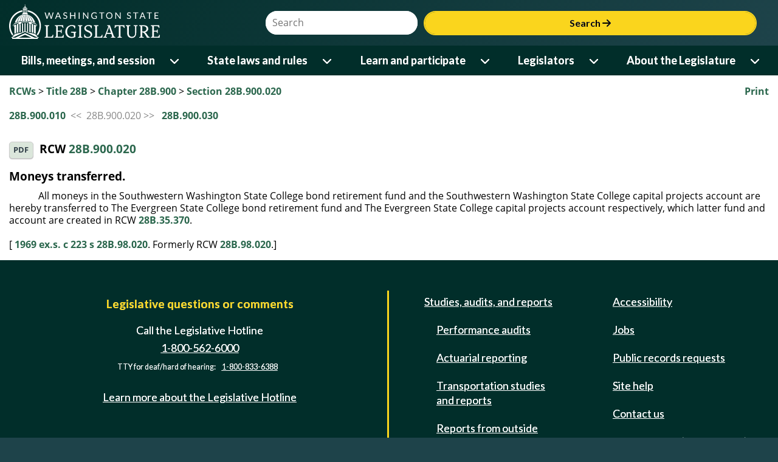

--- FILE ---
content_type: text/css
request_url: https://app.leg.wa.gov/assets/css/publicSiteResponsive.css?v=
body_size: 13047
content:
/*Note - not using a full css reset since we are using a css framework*/
/*http://fonts.googleapis.com/css?family=Open+Sans:400,600,700*/
@font-face {
  font-family: 'Open Sans';
  font-style: normal;
  font-weight: 400;
  src: local('Open Sans'), local('OpenSans'), url(https://themes.googleusercontent.com/static/fonts/opensans/v8/cJZKeOuBrn4kERxqtaUH3T8E0i7KZn-EPnyo3HZu7kw.woff) format('woff');
}
@font-face {
  font-family: 'Open Sans';
  font-style: normal;
  font-weight: 600;
  src: local('Open Sans Semibold'), local('OpenSans-Semibold'), url(https://themes.googleusercontent.com/static/fonts/opensans/v6/MTP_ySUJH_bn48VBG8sNSnhCUOGz7vYGh680lGh-uXM.woff) format('woff');
}
@font-face {
  font-family: 'Open Sans';
  font-style: normal;
  font-weight: 700;
  src: local('Open Sans Bold'), local('OpenSans-Bold'), url(https://themes.googleusercontent.com/static/fonts/opensans/v8/k3k702ZOKiLJc3WVjuplzHhCUOGz7vYGh680lGh-uXM.woff) format('woff');
}

body, input, select, textarea, button, .ui-btn {
    font-family: "Open Sans", Helvetica, Arial, sans-serif;
}

body {
    margin: 0;
    padding: 0;
    -webkit-transform: translateZ(0); /* force iOS devices to use hardware acceleration when drawing fonts */
}

@-ms-viewport { width: device-width; } /*makes IE media queries work in IE Metro*/
body
{
	-ms-overflow-style: scrollbar !important; /*doesn't let the scroll bar auto-hide'*/
}



#s4-workspace img {
max-width:100%;
max-height:100%
}

div.ui-input-text.ui-body-inherit, div.ui-input-search.ui-body-inherit, textarea.ui-input-text.ui-body-inherit {

  background-color : #ffffff; /*make input field white*/

}
/* #region Header */
#mobileHeader {
    display: block;
    background-color: #2B674D;
    height: 53px;         
}

#mobileHeader > h1 {
	color:#E9EEAB;
    font-family: 'Times New Roman';
    filter: progid:DXImageTransform.Microsoft.Shadow(color=#000000,direction=45); /*for IE9 and below http://stackoverflow.com/questions/6905658/css3-text-shadow-in-ie9*/
    text-shadow: 2px 2px #000000;   
    font-size: 1.45em;   
	line-height:1em;
	padding: 0.45em 0;	
}

#largePageHeader {
    display: none;
}

#banner {
    left: 0;
    position: relative;
    top: 0;
    width: 100%;
}
#bannerImg {
    left: 0;
    position: absolute;
    top: 0;
    z-index: 10;
	height: 45px
}

#bannerGraphicBackground {
    background-color: #2B674D;
    height: 45px;
    left: 0;
    position: absolute;
    top: 0;
    width: 100%;
    z-index: 1;
}

#headerElements {
    padding: 0; /*overriding padding set by ui-content.  Need ui-content on this div so flows with panel*/
    overflow-x: visible;
}
.menuBtn {
     padding: 0.18em .3em;
	 top: 0.3em;  

     border-radius: .2em !important
}
.searchBtn {

   border-radius: .2em !important
}
.searchBtn.ui-btn-icon-notext {
	top: 0.25em;
}

.headerImg {
    text-align: left;    
	height:52px;
}
/* #endregion Header */

/* #region Search */
#divMobileSearch {
	display:none;
}

#divMobileSearch .ui-btn {
    padding: 0.45em .5em;
	margin:.45em
}
#divMobileSearch .ui-input-text {
    margin: 0.4em 0;
}

#divMobileSearch > fieldset > div {
    padding-left: 0;
}

#divMobileSearch input[type="text"], textarea {

  background-color : #ffffff; /*make input field white*/

}

#divSearch {
    position: absolute;
    right: 5px;
    top: 5px;
    width: 205px;
    height: 25px;
	z-index:2
}

#divSearch .ui-input-text {
    border: none;   
}
#bannerSearchInput {
    border: 1px solid #7F9DB9;
    font-size: 11px;
    height: 15px;
    position: absolute;
    right: 30px;
    top: 5px;
    width: 125px;
	background:white;
}

#bannerSubmitSearchBtn {
    cursor: pointer;
    height: 19px;
    position: absolute;
    right: 5px;
    top: 6px;
}
/* #endregion Search */

/* #region Navigation */
#navigation li a {
    font-size: .9em;
	font-weight:normal;
    white-space: normal; /*wrap the text instead of elipses*/
}

#desktopNavigation {
     float: left;
    font-size: 9.5pt;
    margin-top: 8px;
    max-width: 14.5em;
}

.desktopSideContainer {
    display: none;
}

.desktopSideNavParentContainer {
    display: none;
}

#navPanel{
    background-color: transparent; /*make it so panel doesn't overlapt the footer in white */
}

#navigationList  ul { /*nested list styles */
	background-color: #dbe6db /*{b-bup-background-color}*/
}

#navigationList  ul > li > ul > li { /*nested list styles */
	padding-left:15px;	
}

#navigationList, #navigationList .ui-btn {
    font-family: "Helvetica Neue", Helvetica, Arial, sans-serif;
    font-size: 1em;
	font-weight:normal;
}
#navigationList ul > li > a  {
	padding: 5px 5px;
}

#navigationList .ui-listview  > .ui-li-divider {
	/*center the headings */
	text-align:center
}
#navigationList ul > li > a , #navigationList .ui-listview  > .ui-li-divider {
    white-space: normal; /*don't show ellipsis*/
}
/* #endregion Navigation */

/* #region General */
.noPadding {
    padding: 0px;
}

.noMargin {
    margin: 0px;
}

.clearFloat {
    clear:both;
}

.floatRight {
    float:right;
}

.floatLeft {
    float:left;
}

.text-right {
text-align: right;
}

.fullWidth {
width:100%;
}
.offScreenLabel {
/*hiding labels from screen readers http://webaim.org/techniques/css/invisiblecontent/ */
position:absolute;
left:-10000px;
top:auto;
width:1px;
height:1px;
overflow:hidden;}
/* #endregion General */

.mainContent {
    
}

.contentContainer {
    margin-left: 0em;
}

/* #region Footer */
.publicSiteFooter
{
   /* background-color:#efdb9c;*/
    margin-top:15px;
    padding-top:0;
    padding-bottom:.5%;
    padding-left:2%;
    padding-right:2%;
    border-top: 3px solid #2B674D; 
    /*position:relative;*/
    overflow-x: hidden;
    overflow-y: visible;
    font-family: "Helvetica Neue", Helvetica, Arial, sans-serif;
    font-size:1em;
}

.ui-panel-inner {
    padding: 0;
}

.publicSiteFooter ul {
    list-style:none;
    margin:0;
    padding:0;
}
.publicSiteFooter .footerHead
{
    font-weight:bold;
    padding:0px;
    padding-top:.65em;
     padding-bottom:0.2em;
    min-height: 0px !important; /*had to add important for ie7 */
    line-height:1em;
}

.publicSiteFooter .ui-link, .publicSiteFooter .ui-link:visited
{
    text-decoration: none;
}

.publicSiteFooter li
{
    padding:.18em;
}

/* #endregion Footer */


/* #region Responsive Tables*/

/* #region SideHeadingTable grid */
.sideHeadingResponsiveTableContainer {
	border: solid thin #2B674E; 
}

.sideHeadingResponsiveTableContainer  .row { /*we don't want the negative margins within this container */
	margin:0; 	
}

/*
.sideHeadingResponsiveTableContainer  .row:nth-child(odd) div {background: #dbe6db} /*stripe the table*/

.SideHeadingTableTitleCol {
  font-weight: bold;
  border: solid thin #2B674E; 
  padding-bottom:3px;
  border-bottom: none; /*in small view don't want a border between cells */
}

.SideHeadingTableContentCol {
  border: solid thin #2B674E;  
  padding-bottom:3px;
  border-top: none; /*in small view don't want a border between cells */
}
/* #endregion SideHeadingTable grid */


/* #region zebra striping selectable background colors*/
.tableZebraStriping  table tbody tr:nth-of-type(even), .tableZebraStriping  .row:nth-of-type(odd) div {background: #dbe6db !important}
.tableZebraStriping  table tbody tr:nth-of-type(odd) {background: #ffffff !important}
/* #endregion zebra striping selectable background colors */

/* #region generic responsive table with top headings */

.topHeadingResponsiveTableContainer  table {	
	width:100%;
	border-collapse: separate;
    border-spacing: 0;
}

.topHeadingResponsiveTableContainer  table td {
	display:block;
	box-sizing: border-box;
    clear: left;
    float: left;
    width: 100%;
	border:none !important;
	
}

.topHeadingResponsiveTableContainer  table td, .topHeadingResponsiveTableContainer  table th{
	padding:5px;
}
/* #endregion generic responsive table with top headings */


/* #endregion Responsive Tables */

/*Phone/Landscape STYLES*/
@media (min-width:26.25em), print /*420/16*/
{
   /* #region generic responsive table with top headings  */
	.topHeadingResponsiveTableContainer  , .topHeadingResponsiveTableContainer > table td, .topHeadingResponsiveTableContainer > table th {
		width:auto; 	
	}

	.topHeadingResponsiveTableContainer  table  tr:first-child th {
		background:#2B674E !important;
		color: white !important;
	}
	
	.topHeadingResponsiveTableContainer  table  tr:first-child th a {		
		color: white !important;
	}
	.topHeadingResponsiveTableContainer  table td{
		display:table-cell;		
		float: none;
		width:auto;
		border-right:solid 1px #2B674E !important;
		border-top:solid 1px #2B674E !important;
	}
	
	/*rounded corners*/
	.topHeadingResponsiveTableContainer table tr:first-child th:first-child{    
		-webkit-border-top-left-radius:.4em;
		border-top-left-radius:.4em;
	}
	.topHeadingResponsiveTableContainer table tr:first-child th:last-child {    
		-webkit-border-top-right-radius:.4em;
		border-top-right-radius: .4em;
	}

    .topHeadingResponsiveTableContainer table tr:first-child th:first-child{    
		/*fix for iE11 border radius issue*/
	    border-right:solid 1px #2B674E !important;
         border-bottom:solid 1px #2B674E !important;
         border-top:solid 1px #2B674E !important;
	}
	.topHeadingResponsiveTableContainer table tr:first-child th:last-child {    
        /*fix for iE11 border radius issue*/
        border-left:solid 1px #2B674E !important;
         border-bottom:solid 1px #2B674E !important;
            border-top:solid 1px #2B674E !important;
	}
	.topHeadingResponsiveTableContainer table tr:last-child td:first-child {    
		-webkit-border-bottom-left-radius:.4em;
		border-bottom-left-radius:.4em;
	}
	.topHeadingResponsiveTableContainer table tr:last-child td:last-child{    
		-webkit-border-bottom-right-radius:.4em;
		border-bottom-right-radius: .4em;
	}	
	.topHeadingResponsiveTableContainer table tr th:first-child, .topHeadingResponsiveTableContainer table tr td:first-child{    
		border-left:solid 1px #2B674E !important;
	}
	.topHeadingResponsiveTableContainer table tr td:last-child{    
		border-right:solid 1px #2B674E !important;
	}	
	.topHeadingResponsiveTableContainer table tr:last-child td {    
		border-bottom:solid 1px #2B674E !important;
	}
	/*rounded corners*/
	/* #endregion generic responsive table with top headings  */
}

/* tablet STYLES*/
@media (min-width:37.5em), print /*600/16*/
{    
   .headerImg {
    text-align: center;   
    }

   	/* #region SideHeadingTable grid */
    .sideHeadingResponsiveTableContainer{
		width:100%; 	
	}
	.sideHeadingResponsiveTableContainer {
		display:table;
	}

	.sideHeadingResponsiveTableContainer  .row { 
		display:table-row
	}
	div.SideHeadingTableTitleCol {
		float:none;
		display:table-cell;
		padding-top:3px;
		border-bottom: solid thin #2B674E /*add in border between cells */
	}

	div.SideHeadingTableContentCol {
		float:none;
		display:table-cell;
		padding-top:3px;
		border-top: solid thin #2B674E /*add in border between cells */
	}
	/* #endregion SideHeadingTable grid */
}

/*Phone/Landscape STYLES*/
@media (min-width:26.25em), print /*420/16*/
{
   
}

/* tablet STYLES*/
@media (min-width:37.5em), print /*600/16*/
{    
   .headerImg {
    text-align: center;   
    }
}

/*DESKTOP STYLES*/
@media (min-width:64em)  /* 1024/16 breakpoint four */
{
    /* #region Header */
    #mobileHeader {
        display: none;
    }

    #largePageHeader {
        display: block;
        left: 0;
        position: relative;
        top: 0;
        height: 45px;        
    }

    .desktopHeaderBackground {
        background-color: #29654a;
        width: 100%;
        height: 45.8px;
    }    
    /* #endregion Header */
    
    /* #region Search */
    #divMobileSearch {
		display:none;
	}
   
    /* #endregion Search */
    
    /* #region Navigation */
    .desktopSideNavParentContainer {
        display: block;
        float: left;
    }

    .desktopSideContainer {
        /*display: block;
        float: left;*/
        display: none;
    }
    /* #endregion Navigation */

    .contentContainer {
        margin-left: 12.5em;
        font-size: .9em;
    }   

    /* #region Footer */
    
    /* #endregion Footer */
}

/* Large screens ----------- */
@media (min-width : 75em) /*1824/16*/
{
   .publicSiteFooter
	{
		font-size:.9em;
	}
}
